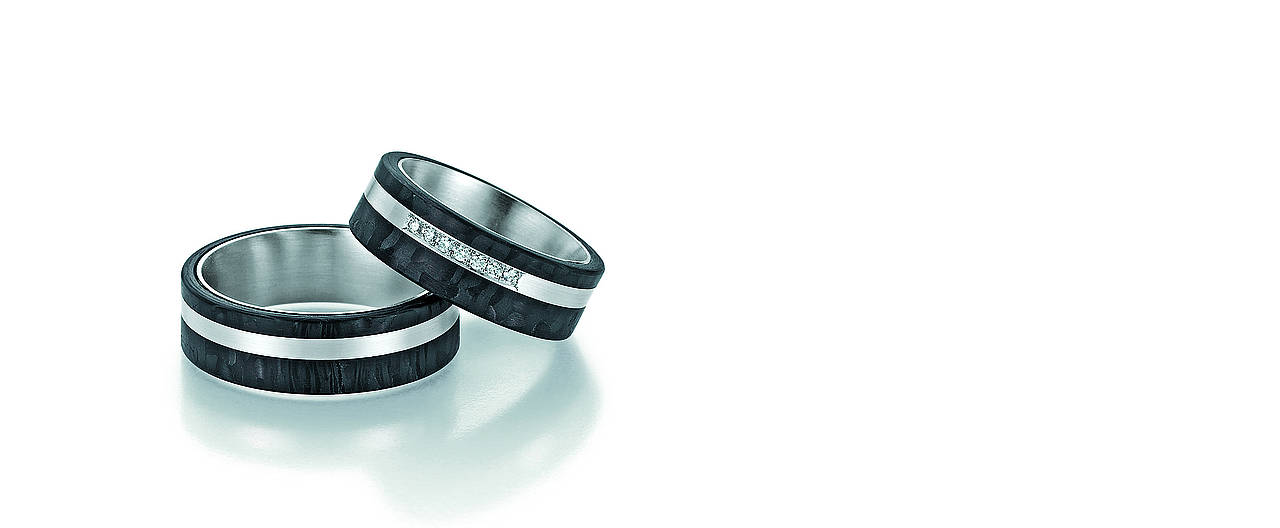

--- FILE ---
content_type: text/html; charset=UTF-8
request_url: https://juwelier-floeter.de/index.php?eID=tx_cms_showpic&file=uploads%2Fpics%2F23-01030-_070-cmyk.jpg&md5=e861a8c270cf88d02bb1a6933fc9fdad2aba4570&parameters%5B0%5D=YTo0OntzOjU6IndpZHRoIjtzOjQ6IjgwMG0iO3M6NjoiaGVpZ2h0IjtzOjQ6IjYw&parameters%5B1%5D=MG0iO3M6NzoiYm9keVRhZyI7czo0MToiPGJvZHkgc3R5bGU9Im1hcmdpbjowOyBi&parameters%5B2%5D=YWNrZ3JvdW5kOiNmZmY7Ij4iO3M6NDoid3JhcCI7czozNzoiPGEgaHJlZj0iamF2&parameters%5B3%5D=YXNjcmlwdDpjbG9zZSgpOyI%2BIHwgPC9hPiI7fQ%3D%3D
body_size: 286
content:

<!DOCTYPE HTML PUBLIC "-//W3C//DTD HTML 4.0 Transitional//EN">

<html>
<head>
	<title>Image</title>
	<meta name="robots" content="noindex,follow" />
</head>
		<body style="margin:0; background:#fff;"><a href="javascript:close();"><img src="typo3temp/pics/a07cb72128.jpg" width="767" height="600" border="0" alt="" /></a>
		</body>
		</html>